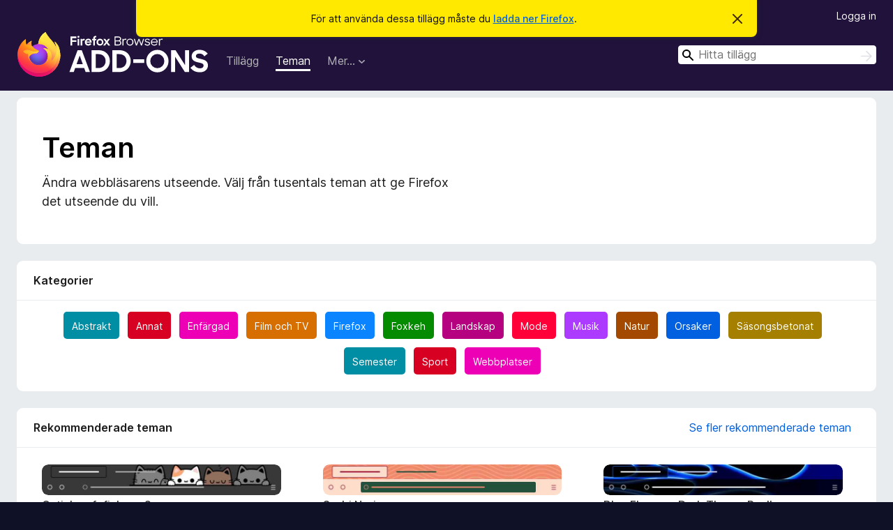

--- FILE ---
content_type: text/html; charset=utf-8
request_url: https://addons.mozilla.org/sv-SE/firefox/themes/
body_size: 12674
content:
<!DOCTYPE html>
<html lang="sv-SE" dir="ltr"><head><title data-react-helmet="true">Teman – Tillägg för Firefox (sv-SE)</title><meta charSet="utf-8"/><meta name="viewport" content="width=device-width, initial-scale=1"/><link href="/static-frontend/Inter-roman-subset-en_de_fr_ru_es_pt_pl_it.var.2ce5ad921c3602b1e5370b3c86033681.woff2" crossorigin="anonymous" rel="preload" as="font" type="font/woff2"/><link href="/static-frontend/amo-2c9b371cc4de1aad916e.css" integrity="sha512-xpIl0TE0BdHR7KIMx6yfLd2kiIdWqrmXT81oEQ2j3ierwSeZB5WzmlhM7zJEHvI5XqPZYwMlGu/Pk0f13trpzQ==" crossorigin="anonymous" rel="stylesheet" type="text/css"/><meta data-react-helmet="true" name="description" content="Hämta teman för att ändra hur Firefox ser ut. Skräddarsy din upplevelse efter din smak. Söta husdjur, onda robotar, vackra landskap - tusentals alternativ."/><meta data-react-helmet="true" property="og:type" content="website"/><meta data-react-helmet="true" property="og:url" content="https://addons.mozilla.org/sv-SE/firefox/themes/"/><meta data-react-helmet="true" property="og:title" content="Teman – Tillägg för Firefox (sv-SE)"/><meta data-react-helmet="true" property="og:locale" content="sv-SE"/><meta data-react-helmet="true" property="og:image" content="/static-frontend/02ea754b37fd50cca41d6aa1747a3848.png"/><meta data-react-helmet="true" property="og:description" content="Hämta teman för att ändra hur Firefox ser ut. Skräddarsy din upplevelse efter din smak. Söta husdjur, onda robotar, vackra landskap - tusentals alternativ."/><link rel="shortcut icon" href="/favicon.ico?v=3"/><link data-react-helmet="true" title="Firefox-tillägg" rel="search" type="application/opensearchdescription+xml" href="/sv-SE/firefox/opensearch.xml"/><link data-react-helmet="true" rel="canonical" href="https://addons.mozilla.org/sv-SE/firefox/themes/"/><link data-react-helmet="true" href="https://addons.mozilla.org/en-US/firefox/themes/" hrefLang="x-default" rel="alternate"/><link data-react-helmet="true" href="https://addons.mozilla.org/en-US/firefox/themes/" hrefLang="en" rel="alternate"/><link data-react-helmet="true" href="https://addons.mozilla.org/es-ES/firefox/themes/" hrefLang="es" rel="alternate"/><link data-react-helmet="true" href="https://addons.mozilla.org/pt-PT/firefox/themes/" hrefLang="pt" rel="alternate"/><link data-react-helmet="true" href="https://addons.mozilla.org/cs/firefox/themes/" hrefLang="cs" rel="alternate"/><link data-react-helmet="true" href="https://addons.mozilla.org/de/firefox/themes/" hrefLang="de" rel="alternate"/><link data-react-helmet="true" href="https://addons.mozilla.org/el/firefox/themes/" hrefLang="el" rel="alternate"/><link data-react-helmet="true" href="https://addons.mozilla.org/en-CA/firefox/themes/" hrefLang="en-CA" rel="alternate"/><link data-react-helmet="true" href="https://addons.mozilla.org/en-GB/firefox/themes/" hrefLang="en-GB" rel="alternate"/><link data-react-helmet="true" href="https://addons.mozilla.org/en-US/firefox/themes/" hrefLang="en-US" rel="alternate"/><link data-react-helmet="true" href="https://addons.mozilla.org/es-AR/firefox/themes/" hrefLang="es-AR" rel="alternate"/><link data-react-helmet="true" href="https://addons.mozilla.org/es-CL/firefox/themes/" hrefLang="es-CL" rel="alternate"/><link data-react-helmet="true" href="https://addons.mozilla.org/es-ES/firefox/themes/" hrefLang="es-ES" rel="alternate"/><link data-react-helmet="true" href="https://addons.mozilla.org/es-MX/firefox/themes/" hrefLang="es-MX" rel="alternate"/><link data-react-helmet="true" href="https://addons.mozilla.org/fi/firefox/themes/" hrefLang="fi" rel="alternate"/><link data-react-helmet="true" href="https://addons.mozilla.org/fr/firefox/themes/" hrefLang="fr" rel="alternate"/><link data-react-helmet="true" href="https://addons.mozilla.org/fur/firefox/themes/" hrefLang="fur" rel="alternate"/><link data-react-helmet="true" href="https://addons.mozilla.org/fy-NL/firefox/themes/" hrefLang="fy-NL" rel="alternate"/><link data-react-helmet="true" href="https://addons.mozilla.org/he/firefox/themes/" hrefLang="he" rel="alternate"/><link data-react-helmet="true" href="https://addons.mozilla.org/hr/firefox/themes/" hrefLang="hr" rel="alternate"/><link data-react-helmet="true" href="https://addons.mozilla.org/hu/firefox/themes/" hrefLang="hu" rel="alternate"/><link data-react-helmet="true" href="https://addons.mozilla.org/ia/firefox/themes/" hrefLang="ia" rel="alternate"/><link data-react-helmet="true" href="https://addons.mozilla.org/it/firefox/themes/" hrefLang="it" rel="alternate"/><link data-react-helmet="true" href="https://addons.mozilla.org/ja/firefox/themes/" hrefLang="ja" rel="alternate"/><link data-react-helmet="true" href="https://addons.mozilla.org/ka/firefox/themes/" hrefLang="ka" rel="alternate"/><link data-react-helmet="true" href="https://addons.mozilla.org/ko/firefox/themes/" hrefLang="ko" rel="alternate"/><link data-react-helmet="true" href="https://addons.mozilla.org/nb-NO/firefox/themes/" hrefLang="nb-NO" rel="alternate"/><link data-react-helmet="true" href="https://addons.mozilla.org/nl/firefox/themes/" hrefLang="nl" rel="alternate"/><link data-react-helmet="true" href="https://addons.mozilla.org/nn-NO/firefox/themes/" hrefLang="nn-NO" rel="alternate"/><link data-react-helmet="true" href="https://addons.mozilla.org/pl/firefox/themes/" hrefLang="pl" rel="alternate"/><link data-react-helmet="true" href="https://addons.mozilla.org/pt-BR/firefox/themes/" hrefLang="pt-BR" rel="alternate"/><link data-react-helmet="true" href="https://addons.mozilla.org/pt-PT/firefox/themes/" hrefLang="pt-PT" rel="alternate"/><link data-react-helmet="true" href="https://addons.mozilla.org/ro/firefox/themes/" hrefLang="ro" rel="alternate"/><link data-react-helmet="true" href="https://addons.mozilla.org/ru/firefox/themes/" hrefLang="ru" rel="alternate"/><link data-react-helmet="true" href="https://addons.mozilla.org/sk/firefox/themes/" hrefLang="sk" rel="alternate"/><link data-react-helmet="true" href="https://addons.mozilla.org/sl/firefox/themes/" hrefLang="sl" rel="alternate"/><link data-react-helmet="true" href="https://addons.mozilla.org/sq/firefox/themes/" hrefLang="sq" rel="alternate"/><link data-react-helmet="true" href="https://addons.mozilla.org/sv-SE/firefox/themes/" hrefLang="sv-SE" rel="alternate"/><link data-react-helmet="true" href="https://addons.mozilla.org/tr/firefox/themes/" hrefLang="tr" rel="alternate"/><link data-react-helmet="true" href="https://addons.mozilla.org/uk/firefox/themes/" hrefLang="uk" rel="alternate"/><link data-react-helmet="true" href="https://addons.mozilla.org/vi/firefox/themes/" hrefLang="vi" rel="alternate"/><link data-react-helmet="true" href="https://addons.mozilla.org/zh-CN/firefox/themes/" hrefLang="zh-CN" rel="alternate"/><link data-react-helmet="true" href="https://addons.mozilla.org/zh-TW/firefox/themes/" hrefLang="zh-TW" rel="alternate"/></head><body><div id="react-view"><div class="Page-amo"><header class="Header"><div class="Notice Notice-warning GetFirefoxBanner Notice-dismissible"><div class="Notice-icon"></div><div class="Notice-column"><div class="Notice-content"><p class="Notice-text"><span class="GetFirefoxBanner-content">För att använda dessa tillägg måste du <a class="Button Button--none GetFirefoxBanner-button" href="https://www.mozilla.org/firefox/download/thanks/?s=direct&amp;utm_campaign=amo-fx-cta&amp;utm_content=banner-download-button&amp;utm_medium=referral&amp;utm_source=addons.mozilla.org">ladda ner Firefox</a>.</span></p></div></div><div class="Notice-dismisser"><button class="Button Button--none Notice-dismisser-button" type="submit"><span class="Icon Icon-inline-content IconXMark Notice-dismisser-icon"><span class="visually-hidden">Avvisa detta meddelande</span><svg class="IconXMark-svg" version="1.1" xmlns="http://www.w3.org/2000/svg" xmlns:xlink="http://www.w3.org/1999/xlink"><g class="IconXMark-path" transform="translate(-1.000000, -1.000000)" fill="#0C0C0D"><path d="M1.293,2.707 C1.03304342,2.45592553 0.928787403,2.08412211 1.02030284,1.73449268 C1.11181828,1.38486324 1.38486324,1.11181828 1.73449268,1.02030284 C2.08412211,0.928787403 2.45592553,1.03304342 2.707,1.293 L8,6.586 L13.293,1.293 C13.5440745,1.03304342 13.9158779,0.928787403 14.2655073,1.02030284 C14.6151368,1.11181828 14.8881817,1.38486324 14.9796972,1.73449268 C15.0712126,2.08412211 14.9669566,2.45592553 14.707,2.707 L9.414,8 L14.707,13.293 C15.0859722,13.6853789 15.0805524,14.3090848 14.6948186,14.6948186 C14.3090848,15.0805524 13.6853789,15.0859722 13.293,14.707 L8,9.414 L2.707,14.707 C2.31462111,15.0859722 1.69091522,15.0805524 1.30518142,14.6948186 C0.919447626,14.3090848 0.91402779,13.6853789 1.293,13.293 L6.586,8 L1.293,2.707 Z"></path></g></svg></span></button></div></div><div class="Header-wrapper"><div class="Header-content"><a class="Header-title" href="/sv-SE/firefox/"><span class="visually-hidden">Webbläsartillägg för Firefox</span></a></div><ul class="SectionLinks Header-SectionLinks"><li><a class="SectionLinks-link SectionLinks-link-extension" href="/sv-SE/firefox/extensions/">Tillägg</a></li><li><a class="SectionLinks-link SectionLinks-link-theme SectionLinks-link--active" href="/sv-SE/firefox/themes/">Teman</a></li><li><div class="DropdownMenu SectionLinks-link SectionLinks-dropdown"><button class="DropdownMenu-button" title="Mer…" type="button" aria-haspopup="true"><span class="DropdownMenu-button-text">Mer…</span><span class="Icon Icon-inverted-caret"></span></button><ul class="DropdownMenu-items" aria-hidden="true" aria-label="submenu"><li class="DropdownMenuItem DropdownMenuItem-section SectionLinks-subheader">för Firefox</li><li class="DropdownMenuItem DropdownMenuItem-link"><a class="SectionLinks-dropdownlink" href="/sv-SE/firefox/language-tools/">Ordlistor &amp; språkpaket</a></li><li class="DropdownMenuItem DropdownMenuItem-section SectionLinks-subheader">Andra webbläsarplatser</li><li class="DropdownMenuItem DropdownMenuItem-link"><a class="SectionLinks-clientApp-android" data-clientapp="android" href="/sv-SE/android/">Tillägg för Android</a></li></ul></div></li></ul><div class="Header-user-and-external-links"><a class="Button Button--none Header-authenticate-button Header-button Button--micro" href="#login">Logga in</a></div><form action="/sv-SE/firefox/search/" class="SearchForm Header-search-form Header-search-form--desktop" method="GET" data-no-csrf="true" role="search"><div class="AutoSearchInput"><label class="AutoSearchInput-label visually-hidden" for="AutoSearchInput-q">Sök</label><div class="AutoSearchInput-search-box"><span class="Icon Icon-magnifying-glass AutoSearchInput-icon-magnifying-glass"></span><div role="combobox" aria-haspopup="listbox" aria-owns="react-autowhatever-1" aria-expanded="false"><input type="search" autoComplete="off" aria-autocomplete="list" aria-controls="react-autowhatever-1" class="AutoSearchInput-query" id="AutoSearchInput-q" maxLength="100" minLength="2" name="q" placeholder="Hitta tillägg" value=""/><div id="react-autowhatever-1" role="listbox"></div></div><button class="AutoSearchInput-submit-button" type="submit"><span class="visually-hidden">Sök</span><span class="Icon Icon-arrow"></span></button></div></div></form></div></header><div class="Page-content"><div class="Page Page-not-homepage"><div class="AppBanner"></div><div class="LandingPage LandingPage--statictheme LandingPage--theme"><div class="LandingPage-header"><h1 class="LandingPage-addonType-name">Teman</h1><p class="LandingPage-heading-content">Ändra webbläsarens utseende. Välj från tusentals teman att ge Firefox det utseende du vill.</p></div><section class="Card Categories Card--no-footer"><header class="Card-header"><div class="Card-header-text">Kategorier</div></header><div class="Card-contents"><ul class="Categories-list"><li class="Categories-item"><a class="Button Button--none Categories-link
                      Categories--category-color-1" href="/sv-SE/firefox/themes/category/abstract/">Abstrakt</a></li><li class="Categories-item"><a class="Button Button--none Categories-link
                      Categories--category-color-2" href="/sv-SE/firefox/themes/category/other/">Annat</a></li><li class="Categories-item"><a class="Button Button--none Categories-link
                      Categories--category-color-3" href="/sv-SE/firefox/themes/category/solid/">Enfärgad</a></li><li class="Categories-item"><a class="Button Button--none Categories-link
                      Categories--category-color-4" href="/sv-SE/firefox/themes/category/film-and-tv/">Film och TV</a></li><li class="Categories-item"><a class="Button Button--none Categories-link
                      Categories--category-color-5" href="/sv-SE/firefox/themes/category/firefox/">Firefox</a></li><li class="Categories-item"><a class="Button Button--none Categories-link
                      Categories--category-color-6" href="/sv-SE/firefox/themes/category/foxkeh/">Foxkeh</a></li><li class="Categories-item"><a class="Button Button--none Categories-link
                      Categories--category-color-7" href="/sv-SE/firefox/themes/category/scenery/">Landskap</a></li><li class="Categories-item"><a class="Button Button--none Categories-link
                      Categories--category-color-8" href="/sv-SE/firefox/themes/category/fashion/">Mode</a></li><li class="Categories-item"><a class="Button Button--none Categories-link
                      Categories--category-color-9" href="/sv-SE/firefox/themes/category/music/">Musik</a></li><li class="Categories-item"><a class="Button Button--none Categories-link
                      Categories--category-color-10" href="/sv-SE/firefox/themes/category/nature/">Natur</a></li><li class="Categories-item"><a class="Button Button--none Categories-link
                      Categories--category-color-11" href="/sv-SE/firefox/themes/category/causes/">Orsaker</a></li><li class="Categories-item"><a class="Button Button--none Categories-link
                      Categories--category-color-12" href="/sv-SE/firefox/themes/category/seasonal/">Säsongsbetonat</a></li><li class="Categories-item"><a class="Button Button--none Categories-link
                      Categories--category-color-1" href="/sv-SE/firefox/themes/category/holiday/">Semester</a></li><li class="Categories-item"><a class="Button Button--none Categories-link
                      Categories--category-color-2" href="/sv-SE/firefox/themes/category/sports/">Sport</a></li><li class="Categories-item"><a class="Button Button--none Categories-link
                      Categories--category-color-3" href="/sv-SE/firefox/themes/category/websites/">Webbplatser</a></li></ul></div></section><a class="Button Button--light LandingPage-button" href="/sv-SE/firefox/themes/categories/">Utforska alla kategorier</a><section class="Card CardList AddonsCard LandingAddonsCard RecommendedAddons LandingAddonsCard-Themes AddonsCard--horizontal"><header class="Card-header"><div class="Card-header-text">Rekommenderade teman</div></header><div class="Card-contents"><ul class="AddonsCard-list"><li class="SearchResult SearchResult--theme"><div class="SearchResult-wrapper"><div class="SearchResult-result"><div class="SearchResult-icon-wrapper"><img class="SearchResult-icon" src="https://addons.mozilla.org/user-media/version-previews/thumbs/4048/4048369.jpg?modified=1744943159" alt="Gatinhos fofinhos s2"/></div><div class="SearchResult-contents"><h2 class="SearchResult-name"><a class="SearchResult-link" href="/sv-SE/firefox/addon/gatinhos-fofinhos-s2/?utm_source=addons.mozilla.org&amp;utm_medium=referral&amp;utm_content=featured">Gatinhos fofinhos s2</a></h2><div class="SearchResult-metadata"><div class="SearchResult-rating"><div class="Rating Rating--small" title="Betygsatt 5 av 5"><div class="Rating-star Rating-rating-1 Rating-selected-star" title="Betygsatt 5 av 5"></div><div class="Rating-star Rating-rating-2 Rating-selected-star" title="Betygsatt 5 av 5"></div><div class="Rating-star Rating-rating-3 Rating-selected-star" title="Betygsatt 5 av 5"></div><div class="Rating-star Rating-rating-4 Rating-selected-star" title="Betygsatt 5 av 5"></div><div class="Rating-star Rating-rating-5 Rating-selected-star" title="Betygsatt 5 av 5"></div><span class="visually-hidden">Betygsatt 5 av 5</span></div></div><h3 class="SearchResult-author SearchResult--meta-section">Deka</h3></div></div><h3 class="SearchResult-users SearchResult--meta-section"><span class="Icon Icon-user-fill SearchResult-users-icon"></span><span class="SearchResult-users-text">3 120 användare</span></h3></div></div></li><li class="SearchResult SearchResult--theme"><div class="SearchResult-wrapper"><div class="SearchResult-result"><div class="SearchResult-icon-wrapper"><img class="SearchResult-icon" src="https://addons.mozilla.org/user-media/version-previews/thumbs/4062/4062769.jpg?modified=1758723726" alt="Sushi Nori"/></div><div class="SearchResult-contents"><h2 class="SearchResult-name"><a class="SearchResult-link" href="/sv-SE/firefox/addon/sushi-nori/?utm_source=addons.mozilla.org&amp;utm_medium=referral&amp;utm_content=featured">Sushi Nori</a></h2><div class="SearchResult-metadata"><div class="SearchResult-rating"><div class="Rating Rating--small" title="Betygsatt 4,6 av 5"><div class="Rating-star Rating-rating-1 Rating-selected-star" title="Betygsatt 4,6 av 5"></div><div class="Rating-star Rating-rating-2 Rating-selected-star" title="Betygsatt 4,6 av 5"></div><div class="Rating-star Rating-rating-3 Rating-selected-star" title="Betygsatt 4,6 av 5"></div><div class="Rating-star Rating-rating-4 Rating-selected-star" title="Betygsatt 4,6 av 5"></div><div class="Rating-star Rating-rating-5 Rating-half-star" title="Betygsatt 4,6 av 5"></div><span class="visually-hidden">Betygsatt 4,6 av 5</span></div></div><h3 class="SearchResult-author SearchResult--meta-section">local.orange.cat</h3></div></div><h3 class="SearchResult-users SearchResult--meta-section"><span class="Icon Icon-user-fill SearchResult-users-icon"></span><span class="SearchResult-users-text">2 534 användare</span></h3></div></div></li><li class="SearchResult SearchResult--theme"><div class="SearchResult-wrapper"><div class="SearchResult-result"><div class="SearchResult-icon-wrapper"><img class="SearchResult-icon" src="https://addons.mozilla.org/user-media/version-previews/thumbs/3970/3970807.jpg?modified=1702913084" alt="Blue Flames - Dark Theme Raulbrn"/></div><div class="SearchResult-contents"><h2 class="SearchResult-name"><a class="SearchResult-link" href="/sv-SE/firefox/addon/blue-flames-dark-theme-raulbrn/?utm_source=addons.mozilla.org&amp;utm_medium=referral&amp;utm_content=featured">Blue Flames - Dark Theme Raulbrn</a></h2><div class="SearchResult-metadata"><div class="SearchResult-rating"><div class="Rating Rating--small" title="Betygsatt 5 av 5"><div class="Rating-star Rating-rating-1 Rating-selected-star" title="Betygsatt 5 av 5"></div><div class="Rating-star Rating-rating-2 Rating-selected-star" title="Betygsatt 5 av 5"></div><div class="Rating-star Rating-rating-3 Rating-selected-star" title="Betygsatt 5 av 5"></div><div class="Rating-star Rating-rating-4 Rating-selected-star" title="Betygsatt 5 av 5"></div><div class="Rating-star Rating-rating-5 Rating-selected-star" title="Betygsatt 5 av 5"></div><span class="visually-hidden">Betygsatt 5 av 5</span></div></div><h3 class="SearchResult-author SearchResult--meta-section">Raulbrn</h3></div></div><h3 class="SearchResult-users SearchResult--meta-section"><span class="Icon Icon-user-fill SearchResult-users-icon"></span><span class="SearchResult-users-text">4 010 användare</span></h3></div></div></li></ul></div><footer class="Card-footer Card-footer-link"><a href="/sv-SE/firefox/search/?promoted=recommended&amp;sort=random&amp;type=statictheme">Se fler rekommenderade teman</a></footer></section><section class="Card CardList AddonsCard LandingAddonsCard HighlyRatedAddons LandingAddonsCard-Themes AddonsCard--horizontal"><header class="Card-header"><div class="Card-header-text">Högst rankade teman</div></header><div class="Card-contents"><ul class="AddonsCard-list"><li class="SearchResult SearchResult--theme"><div class="SearchResult-wrapper"><div class="SearchResult-result"><div class="SearchResult-icon-wrapper"><img class="SearchResult-icon" src="https://addons.mozilla.org/user-media/version-previews/thumbs/4000/4000295.jpg?modified=1720357100" alt="Nyan Cat (Animated)"/></div><div class="SearchResult-contents"><h2 class="SearchResult-name"><a class="SearchResult-link" href="/sv-SE/firefox/addon/nyan-cat-animated/?utm_source=addons.mozilla.org&amp;utm_medium=referral&amp;utm_content=rating">Nyan Cat (Animated)</a></h2><div class="SearchResult-metadata"><div class="SearchResult-rating"><div class="Rating Rating--small" title="Betygsatt 5 av 5"><div class="Rating-star Rating-rating-1 Rating-selected-star" title="Betygsatt 5 av 5"></div><div class="Rating-star Rating-rating-2 Rating-selected-star" title="Betygsatt 5 av 5"></div><div class="Rating-star Rating-rating-3 Rating-selected-star" title="Betygsatt 5 av 5"></div><div class="Rating-star Rating-rating-4 Rating-selected-star" title="Betygsatt 5 av 5"></div><div class="Rating-star Rating-rating-5 Rating-selected-star" title="Betygsatt 5 av 5"></div><span class="visually-hidden">Betygsatt 5 av 5</span></div></div><h3 class="SearchResult-author SearchResult--meta-section">Jnue</h3></div></div><h3 class="SearchResult-users SearchResult--meta-section"><span class="Icon Icon-user-fill SearchResult-users-icon"></span><span class="SearchResult-users-text">11 872 användare</span></h3></div></div></li><li class="SearchResult SearchResult--theme"><div class="SearchResult-wrapper"><div class="SearchResult-result"><div class="SearchResult-icon-wrapper"><img class="SearchResult-icon" src="https://addons.mozilla.org/user-media/version-previews/thumbs/3849/3849338.jpg?modified=1623071905" alt="Praise the sun (animated)"/></div><div class="SearchResult-contents"><h2 class="SearchResult-name"><a class="SearchResult-link" href="/sv-SE/firefox/addon/praisethesun/?utm_source=addons.mozilla.org&amp;utm_medium=referral&amp;utm_content=rating">Praise the sun (animated)</a></h2><div class="SearchResult-metadata"><div class="SearchResult-rating"><div class="Rating Rating--small" title="Betygsatt 4,9 av 5"><div class="Rating-star Rating-rating-1 Rating-selected-star" title="Betygsatt 4,9 av 5"></div><div class="Rating-star Rating-rating-2 Rating-selected-star" title="Betygsatt 4,9 av 5"></div><div class="Rating-star Rating-rating-3 Rating-selected-star" title="Betygsatt 4,9 av 5"></div><div class="Rating-star Rating-rating-4 Rating-selected-star" title="Betygsatt 4,9 av 5"></div><div class="Rating-star Rating-rating-5 Rating-selected-star" title="Betygsatt 4,9 av 5"></div><span class="visually-hidden">Betygsatt 4,9 av 5</span></div></div><h3 class="SearchResult-author SearchResult--meta-section">anon</h3></div></div><h3 class="SearchResult-users SearchResult--meta-section"><span class="Icon Icon-user-fill SearchResult-users-icon"></span><span class="SearchResult-users-text">21 935 användare</span></h3></div></div></li><li class="SearchResult SearchResult--theme"><div class="SearchResult-wrapper"><div class="SearchResult-result"><div class="SearchResult-icon-wrapper"><img class="SearchResult-icon" src="https://addons.mozilla.org/user-media/version-previews/thumbs/3983/3983905.jpg?modified=1713057340" alt="Spirited Away (Animated)"/></div><div class="SearchResult-contents"><h2 class="SearchResult-name"><a class="SearchResult-link" href="/sv-SE/firefox/addon/spirited-away-animated/?utm_source=addons.mozilla.org&amp;utm_medium=referral&amp;utm_content=rating">Spirited Away (Animated)</a></h2><div class="SearchResult-metadata"><div class="SearchResult-rating"><div class="Rating Rating--small" title="Betygsatt 4,9 av 5"><div class="Rating-star Rating-rating-1 Rating-selected-star" title="Betygsatt 4,9 av 5"></div><div class="Rating-star Rating-rating-2 Rating-selected-star" title="Betygsatt 4,9 av 5"></div><div class="Rating-star Rating-rating-3 Rating-selected-star" title="Betygsatt 4,9 av 5"></div><div class="Rating-star Rating-rating-4 Rating-selected-star" title="Betygsatt 4,9 av 5"></div><div class="Rating-star Rating-rating-5 Rating-selected-star" title="Betygsatt 4,9 av 5"></div><span class="visually-hidden">Betygsatt 4,9 av 5</span></div></div><h3 class="SearchResult-author SearchResult--meta-section">Max</h3></div></div><h3 class="SearchResult-users SearchResult--meta-section"><span class="Icon Icon-user-fill SearchResult-users-icon"></span><span class="SearchResult-users-text">28 517 användare</span></h3></div></div></li></ul></div><footer class="Card-footer Card-footer-link"><a href="/sv-SE/firefox/search/?sort=rating&amp;type=statictheme">Se fler topprankade teman</a></footer></section><section class="Card CardList AddonsCard LandingAddonsCard TrendingAddons LandingAddonsCard-Themes AddonsCard--horizontal"><header class="Card-header"><div class="Card-header-text">Trendiga teman</div></header><div class="Card-contents"><ul class="AddonsCard-list"><li class="SearchResult SearchResult--theme"><div class="SearchResult-wrapper"><div class="SearchResult-result"><div class="SearchResult-icon-wrapper"><img class="SearchResult-icon" src="https://addons.mozilla.org/user-media/version-previews/thumbs/4060/4060625.jpg?modified=1756425389" alt="Kanagawa Wave Dark Theme"/></div><div class="SearchResult-contents"><h2 class="SearchResult-name"><a class="SearchResult-link" href="/sv-SE/firefox/addon/kanagawa-wave-dark-theme/?utm_source=addons.mozilla.org&amp;utm_medium=referral&amp;utm_content=hotness">Kanagawa Wave Dark Theme</a></h2><div class="SearchResult-metadata"><div class="SearchResult-rating"><div class="Rating Rating--small" title="Betygsatt 4,8 av 5"><div class="Rating-star Rating-rating-1 Rating-selected-star" title="Betygsatt 4,8 av 5"></div><div class="Rating-star Rating-rating-2 Rating-selected-star" title="Betygsatt 4,8 av 5"></div><div class="Rating-star Rating-rating-3 Rating-selected-star" title="Betygsatt 4,8 av 5"></div><div class="Rating-star Rating-rating-4 Rating-selected-star" title="Betygsatt 4,8 av 5"></div><div class="Rating-star Rating-rating-5 Rating-selected-star" title="Betygsatt 4,8 av 5"></div><span class="visually-hidden">Betygsatt 4,8 av 5</span></div></div><h3 class="SearchResult-author SearchResult--meta-section">Bullfinch</h3></div></div><h3 class="SearchResult-users SearchResult--meta-section"><span class="Icon Icon-user-fill SearchResult-users-icon"></span><span class="SearchResult-users-text">1 514 användare</span></h3></div></div></li><li class="SearchResult SearchResult--theme"><div class="SearchResult-wrapper"><div class="SearchResult-result"><div class="SearchResult-icon-wrapper"><img class="SearchResult-icon" src="https://addons.mozilla.org/user-media/version-previews/thumbs/4065/4065369.jpg?modified=1761894466" alt="forests of VI"/></div><div class="SearchResult-contents"><h2 class="SearchResult-name"><a class="SearchResult-link" href="/sv-SE/firefox/addon/forests-of-vi/?utm_source=addons.mozilla.org&amp;utm_medium=referral&amp;utm_content=hotness">forests of VI</a></h2><div class="SearchResult-metadata"><div class="SearchResult-rating"><div class="Rating Rating--small" title="Betygsatt 4,6 av 5"><div class="Rating-star Rating-rating-1 Rating-selected-star" title="Betygsatt 4,6 av 5"></div><div class="Rating-star Rating-rating-2 Rating-selected-star" title="Betygsatt 4,6 av 5"></div><div class="Rating-star Rating-rating-3 Rating-selected-star" title="Betygsatt 4,6 av 5"></div><div class="Rating-star Rating-rating-4 Rating-selected-star" title="Betygsatt 4,6 av 5"></div><div class="Rating-star Rating-rating-5 Rating-half-star" title="Betygsatt 4,6 av 5"></div><span class="visually-hidden">Betygsatt 4,6 av 5</span></div></div><h3 class="SearchResult-author SearchResult--meta-section">clockworked</h3></div></div><h3 class="SearchResult-users SearchResult--meta-section"><span class="Icon Icon-user-fill SearchResult-users-icon"></span><span class="SearchResult-users-text">5 793 användare</span></h3></div></div></li><li class="SearchResult SearchResult--theme"><div class="SearchResult-wrapper"><div class="SearchResult-result"><div class="SearchResult-icon-wrapper"><img class="SearchResult-icon" src="https://addons.mozilla.org/user-media/version-previews/thumbs/4065/4065975.jpg?modified=1762704231" alt="Graphite Grace"/></div><div class="SearchResult-contents"><h2 class="SearchResult-name"><a class="SearchResult-link" href="/sv-SE/firefox/addon/graphite-grace/?utm_source=addons.mozilla.org&amp;utm_medium=referral&amp;utm_content=hotness">Graphite Grace</a></h2><div class="SearchResult-metadata"><div class="SearchResult-rating"><div class="Rating Rating--small" title="Betygsatt 5 av 5"><div class="Rating-star Rating-rating-1 Rating-selected-star" title="Betygsatt 5 av 5"></div><div class="Rating-star Rating-rating-2 Rating-selected-star" title="Betygsatt 5 av 5"></div><div class="Rating-star Rating-rating-3 Rating-selected-star" title="Betygsatt 5 av 5"></div><div class="Rating-star Rating-rating-4 Rating-selected-star" title="Betygsatt 5 av 5"></div><div class="Rating-star Rating-rating-5 Rating-selected-star" title="Betygsatt 5 av 5"></div><span class="visually-hidden">Betygsatt 5 av 5</span></div></div><h3 class="SearchResult-author SearchResult--meta-section">compilan</h3></div></div><h3 class="SearchResult-users SearchResult--meta-section"><span class="Icon Icon-user-fill SearchResult-users-icon"></span><span class="SearchResult-users-text">5 358 användare</span></h3></div></div></li></ul></div><footer class="Card-footer Card-footer-link"><a href="/sv-SE/firefox/search/?sort=hotness&amp;type=statictheme">Se fler trendiga teman</a></footer></section></div></div></div><footer class="Footer"><div class="Footer-wrapper"><div class="Footer-mozilla-link-wrapper"><a class="Footer-mozilla-link" href="https://mozilla.org/" title="Gå till Mozillas hemsida"><span class="Icon Icon-mozilla Footer-mozilla-logo"><span class="visually-hidden">Gå till Mozillas hemsida</span></span></a></div><section class="Footer-amo-links"><h4 class="Footer-links-header"><a href="/sv-SE/firefox/">Tillägg</a></h4><ul class="Footer-links"><li><a href="/sv-SE/about">Om</a></li><li><a class="Footer-blog-link" href="/blog/">Firefox tilläggsblogg </a></li><li><a class="Footer-extension-workshop-link" href="https://extensionworkshop.com/?utm_content=footer-link&amp;utm_medium=referral&amp;utm_source=addons.mozilla.org">Verkstad för tillägg</a></li><li><a href="/sv-SE/developers/">Utvecklarcenter</a></li><li><a class="Footer-developer-policies-link" href="https://extensionworkshop.com/documentation/publish/add-on-policies/?utm_medium=photon-footer&amp;utm_source=addons.mozilla.org">Utvecklarpolicyer</a></li><li><a class="Footer-community-blog-link" href="https://blog.mozilla.com/addons?utm_content=footer-link&amp;utm_medium=referral&amp;utm_source=addons.mozilla.org">Community-blogg</a></li><li><a href="https://discourse.mozilla-community.org/c/add-ons">Forum</a></li><li><a class="Footer-bug-report-link" href="https://developer.mozilla.org/docs/Mozilla/Add-ons/Contact_us">Rapportera en bugg</a></li><li><a href="/sv-SE/review_guide">Recensionsriktlinjer</a></li></ul></section><section class="Footer-browsers-links"><h4 class="Footer-links-header">Webbläsare</h4><ul class="Footer-links"><li><a class="Footer-desktop-link" href="https://www.mozilla.org/firefox/new/?utm_content=footer-link&amp;utm_medium=referral&amp;utm_source=addons.mozilla.org">Desktop</a></li><li><a class="Footer-mobile-link" href="https://www.mozilla.org/firefox/mobile/?utm_content=footer-link&amp;utm_medium=referral&amp;utm_source=addons.mozilla.org">Mobile</a></li><li><a class="Footer-enterprise-link" href="https://www.mozilla.org/firefox/enterprise/?utm_content=footer-link&amp;utm_medium=referral&amp;utm_source=addons.mozilla.org">Enterprise</a></li></ul></section><section class="Footer-product-links"><h4 class="Footer-links-header">Produkter</h4><ul class="Footer-links"><li><a class="Footer-browsers-link" href="https://www.mozilla.org/firefox/browsers/?utm_content=footer-link&amp;utm_medium=referral&amp;utm_source=addons.mozilla.org">Browsers</a></li><li><a class="Footer-vpn-link" href="https://www.mozilla.org/products/vpn/?utm_content=footer-link&amp;utm_medium=referral&amp;utm_source=addons.mozilla.org#pricing">VPN</a></li><li><a class="Footer-relay-link" href="https://relay.firefox.com/?utm_content=footer-link&amp;utm_medium=referral&amp;utm_source=addons.mozilla.org">Relay</a></li><li><a class="Footer-monitor-link" href="https://monitor.firefox.com/?utm_content=footer-link&amp;utm_medium=referral&amp;utm_source=addons.mozilla.org">Monitor</a></li><li><a class="Footer-pocket-link" href="https://getpocket.com?utm_content=footer-link&amp;utm_medium=referral&amp;utm_source=addons.mozilla.org">Pocket</a></li></ul><ul class="Footer-links Footer-links-social"><li class="Footer-link-social"><a href="https://bsky.app/profile/firefox.com"><span class="Icon Icon-bluesky"><span class="visually-hidden">Bluesky (@firefox.com)</span></span></a></li><li class="Footer-link-social"><a href="https://www.instagram.com/firefox/"><span class="Icon Icon-instagram"><span class="visually-hidden">Instagram (Firefox)</span></span></a></li><li class="Footer-link-social"><a href="https://www.youtube.com/firefoxchannel"><span class="Icon Icon-youtube"><span class="visually-hidden">YouTube (firefoxchannel)</span></span></a></li></ul></section><ul class="Footer-legal-links"><li><a class="Footer-privacy-link" href="https://www.mozilla.org/privacy/websites/">Sekretess</a></li><li><a class="Footer-cookies-link" href="https://www.mozilla.org/privacy/websites/">Kakor</a></li><li><a class="Footer-legal-link" href="https://www.mozilla.org/about/legal/amo-policies/">Juridisk information</a></li></ul><p class="Footer-copyright">Om inget annat <a href="https://www.mozilla.org/en-US/about/legal/">anges</a>, är innehållet på denna webbplats licensierat under licensen <a href="https://creativecommons.org/licenses/by-sa/3.0/">Creative Commons Attribution Share-Alike License v3.0</a> eller senare version.</p><div class="Footer-language-picker"><div class="LanguagePicker"><label for="lang-picker" class="LanguagePicker-header">Ändra språk</label><select class="LanguagePicker-selector" id="lang-picker"><option value="cs">Čeština</option><option value="de">Deutsch</option><option value="dsb">Dolnoserbšćina</option><option value="el">Ελληνικά</option><option value="en-CA">English (Canadian)</option><option value="en-GB">English (British)</option><option value="en-US">English (US)</option><option value="es-AR">Español (de Argentina)</option><option value="es-CL">Español (de Chile)</option><option value="es-ES">Español (de España)</option><option value="es-MX">Español (de México)</option><option value="fi">suomi</option><option value="fr">Français</option><option value="fur">Furlan</option><option value="fy-NL">Frysk</option><option value="he">עברית</option><option value="hr">Hrvatski</option><option value="hsb">Hornjoserbsce</option><option value="hu">magyar</option><option value="ia">Interlingua</option><option value="it">Italiano</option><option value="ja">日本語</option><option value="ka">ქართული</option><option value="kab">Taqbaylit</option><option value="ko">한국어</option><option value="nb-NO">Norsk bokmål</option><option value="nl">Nederlands</option><option value="nn-NO">Norsk nynorsk</option><option value="pl">Polski</option><option value="pt-BR">Português (do Brasil)</option><option value="pt-PT">Português (Europeu)</option><option value="ro">Română</option><option value="ru">Русский</option><option value="sk">slovenčina</option><option value="sl">Slovenščina</option><option value="sq">Shqip</option><option value="sv-SE" selected="">Svenska</option><option value="tr">Türkçe</option><option value="uk">Українська</option><option value="vi">Tiếng Việt</option><option value="zh-CN">中文 (简体)</option><option value="zh-TW">正體中文 (繁體)</option></select></div></div></div></footer></div></div><script type="application/json" id="redux-store-state">{"abuse":{"byGUID":{},"loading":false},"addons":{"byID":{},"byIdInURL":{},"byGUID":{},"bySlug":{},"infoBySlug":{},"lang":"sv-SE","loadingByIdInURL":{}},"addonsByAuthors":{"byAddonId":{},"byAddonSlug":{},"byAuthorId":{},"countFor":{},"lang":"sv-SE","loadingFor":{}},"api":{"clientApp":"firefox","lang":"sv-SE","regionCode":"US","requestId":"8d82fd48-02a8-4f06-a899-829010f378e1","token":null,"userAgent":"Mozilla\u002F5.0 (Macintosh; Intel Mac OS X 10_15_7) AppleWebKit\u002F537.36 (KHTML, like Gecko) Chrome\u002F131.0.0.0 Safari\u002F537.36; ClaudeBot\u002F1.0; +claudebot@anthropic.com)","userAgentInfo":{"browser":{"name":"Chrome","version":"131.0.0.0","major":"131"},"device":{"vendor":"Apple","model":"Macintosh"},"os":{"name":"Mac OS","version":"10.15.7"}}},"autocomplete":{"lang":"sv-SE","loading":false,"suggestions":[]},"blocks":{"blocks":{},"lang":"sv-SE"},"categories":{"categories":{"dictionary":{"general":{"id":95,"name":"Allmänt","slug":"general","misc":false,"type":"dictionary","weight":0,"description":null}},"extension":{"other":{"id":73,"name":"Annat","slug":"other","misc":true,"type":"extension","weight":333,"description":"Hämta utökningar för Firefox som kan vara oförutsägbara och kreativa, men ändå användbara för de udda uppgifterna."},"bookmarks":{"id":22,"name":"Bokmärken","slug":"bookmarks","misc":false,"type":"extension","weight":0,"description":"Hämta utökningar som förbättrar bokmärken genom att lösenordsskydda dem, söka efter dubbletter, hitta trasiga bokmärken och mer."},"tabs":{"id":93,"name":"Flikar","slug":"tabs","misc":false,"type":"extension","weight":0,"description":"Hämta utökningar för Firefox för att anpassa flikar och den nya fliksidan. Upptäck utökningar som kan styra flikar, ändra hur du interagerar med dem och mer."},"photos-music-videos":{"id":38,"name":"Foton, musik & videor","slug":"photos-music-videos","misc":false,"type":"extension","weight":0,"description":"Hämta utökningar för Firefox som förbättrar bilder, musik och videoupplevelser. Utökningar i denna kategori ändrar ljud och video, omvänd bildsökning och mer."},"download-management":{"id":5,"name":"Hämtningshantering","slug":"download-management","misc":false,"type":"extension","weight":0,"description":"Hämta utökningar för Firefox som kan hjälpa till att ladda ner webb, musik och videoinnehåll. Du kan också hitta utökningar för att hantera nedladdningar, dela filer och mer."},"feeds-news-blogging":{"id":1,"name":"RSS-kanaler, nyheter & bloggning","slug":"feeds-news-blogging","misc":false,"type":"extension","weight":0,"description":"Hämta utökningar för Firefox som tar bort kaoset, så att du kan hålla dig uppdaterad på sociala medier, hänga med i bloggar, RSS-flöden, minska ögonbelastningen och mycket mer."},"privacy-security":{"id":12,"name":"Sekretess & säkerhet","slug":"privacy-security","misc":false,"type":"extension","weight":0,"description":"Hämta utökningar för Firefox för att surfa privat och säkert. Den här kategorin innehåller utökningar för att blockera irriterande annonser, förhindra spårning, hantera omdirigeringar och mer."},"shopping":{"id":141,"name":"Shopping","slug":"shopping","misc":false,"type":"extension","weight":0,"description":"Hämta utökningar för Firefox som kan förbättra din shoppingupplevelse på internet med sökning av kuponger och rabatter samt analys av recensioner med mera."},"social-communication":{"id":71,"name":"Socialt & kommunikation","slug":"social-communication","misc":false,"type":"extension","weight":0,"description":"Hämta utökningar för Firefox för att förbättra sociala medier och snabbmeddelanden. Den här kategorin innehåller förbättrade flikmeddelanden, videofilmer och mer."},"search-tools":{"id":13,"name":"Sökverktyg","slug":"search-tools","misc":false,"type":"extension","weight":0,"description":"Hämta utökningar för Firefox för sökning och uppslagning. Denna kategori innehåller utökningar som markerar och söker text, uppslagning av IP-adresser\u002Fdomäner och mer."},"games-entertainment":{"id":142,"name":"Spel & underhållning","slug":"games-entertainment","misc":false,"type":"extension","weight":0,"description":"Hämta utökningar för Firefox för att öka din underhållningsupplevelse. Den här kategorin innehåller utökningar som kan förbättra spel, styra videouppspelning med mera."},"language-support":{"id":37,"name":"Språkstöd","slug":"language-support","misc":false,"type":"extension","weight":0,"description":"Hämta utökningar för Firefox som erbjuder språkstöd som grammatikkontroll, uppslagning av ord, översätta text, skicka text till tal och mer."},"appearance":{"id":14,"name":"Utseende","slug":"appearance","misc":false,"type":"extension","weight":0,"description":"Hämta utökningar som ändrar utseendet på webbplatser och webbläsaren Firefox. Den här kategorin omfattar utökningar för mörka teman, flikhantering och mer."},"alerts-updates":{"id":72,"name":"Varningar & uppdateringar","slug":"alerts-updates","misc":false,"type":"extension","weight":0,"description":"Hämta utökningar för Firefox som hjälper dig att hålla dig uppdaterad, följa uppgifter, förbättra effektiviteten. Sök utökningar som uppdaterar flikar, hanterar produktivitet och mer."},"web-development":{"id":4,"name":"Webbutveckling","slug":"web-development","misc":false,"type":"extension","weight":0,"description":"Hämta utökningar för Firefox som innehåller webbutvecklingsverktyg. Denna kategori innehåller utökningar för GitHub, byte av användaragent, kakhantering och mer."}},"language":{"general":{"id":98,"name":"Allmänt","slug":"general","misc":false,"type":"language","weight":0,"description":null}},"statictheme":{"abstract":{"id":300,"name":"Abstrakt","slug":"abstract","misc":false,"type":"statictheme","weight":0,"description":"Hämta Firefox konstnärliga och konceptuella teman. Denna kategori innehåller färgglada paletter och former, fantasibilder, lekfulla katter, psykedeliska blommor."},"other":{"id":314,"name":"Annat","slug":"other","misc":true,"type":"statictheme","weight":333,"description":"Hämta Firefox-teman som är intressanta, kreativa och unika."},"solid":{"id":318,"name":"Enfärgad","slug":"solid","misc":false,"type":"statictheme","weight":0,"description":"Ladda ner Firefox-teman med solida och lutande färger för att anpassa din webbläsare. Denna kategori innehåller djärvt rött, pasteller, mjuka gråtoner och mycket mer."},"film-and-tv":{"id":326,"name":"Film och TV","slug":"film-and-tv","misc":false,"type":"statictheme","weight":0,"description":"Hämta Firefox-teman med filmer och tv. Denna kategori innehåller anime som Uchiha Madara, filmer som The Matrix, serier (Game of Thrones) och mer."},"firefox":{"id":308,"name":"Firefox","slug":"firefox","misc":false,"type":"statictheme","weight":0,"description":"Hämta Firefox-teman med webbläsartemat Firefox. Den här kategorin innehåller färgglada och mångsidiga skildringar av Firefox-logotypen, inklusive mer allmänna fox-teman."},"foxkeh":{"id":310,"name":"Foxkeh","slug":"foxkeh","misc":false,"type":"statictheme","weight":0,"description":"Hämta Firefox-teman med den japanska Firefox. Denna kategori innehåller teman som skildrar den söta Foxkeh-maskoten i olika poser i olika landskap."},"scenery":{"id":306,"name":"Landskap","slug":"scenery","misc":false,"type":"statictheme","weight":0,"description":"Hämta Firefox-teman som visar miljön och den naturliga världen. Denna kategori innehåller solnedgångar, stränder, illustrationer, skyltar och mycket mer."},"fashion":{"id":324,"name":"Mode","slug":"fashion","misc":false,"type":"statictheme","weight":0,"description":"Hämta Firefox-teman som firar stil i alla former—mönster, blommigt, texturer, modeller och mer."},"music":{"id":322,"name":"Musik","slug":"music","misc":false,"type":"statictheme","weight":0,"description":"Hämta Firefox-teman för musikaliska intressen och artister. Denna kategori innehåller populära band som Nirvana och BTS, instrument, musikvideor och mycket mer."},"nature":{"id":302,"name":"Natur","slug":"nature","misc":false,"type":"statictheme","weight":0,"description":"Hämta Firefox-teman med djur och naturlandskap. Denna kategori omfattar blommor, solnedgångar, rävar, årstider, planeter, kattungar, fåglar och mycket mer."},"causes":{"id":320,"name":"Orsaker","slug":"causes","misc":false,"type":"statictheme","weight":0,"description":"Hämta Firefox-teman för nischintressen och ämnen. Denna kategori innehåller sportteman, semester, filantropiska orsaker, nationaliteter och mycket mer."},"seasonal":{"id":312,"name":"Säsongsbetonat","slug":"seasonal","misc":false,"type":"statictheme","weight":0,"description":"Hämta Firefox-teman för alla fyra säsonger—höst, vinter, vår och sommar. Höstlöv, snöiga bergstoppar, soliga sommardagar och vårblommor."},"holiday":{"id":328,"name":"Semester","slug":"holiday","misc":false,"type":"statictheme","weight":0,"description":"Hämta Firefox-teman med semester. Den här kategorin omfattar jul, halloween, tacksägelse, St Patrick's Day, påsk, fjärde juli och mer."},"sports":{"id":304,"name":"Sport","slug":"sports","misc":false,"type":"statictheme","weight":0,"description":"Hämta Firefox-teman som innehåller en mängd olika sporter. Denna kategori omfattar flaggor, sportlag, fotboll, hockey och mer."},"websites":{"id":316,"name":"Webbplatser","slug":"websites","misc":false,"type":"statictheme","weight":0,"description":"Hämta Firefox-teman som fångat kärnan i webben—fängslande, ovanliga och distinkta."}}},"loading":false},"collections":{"byId":{},"bySlug":{},"current":{"id":null,"loading":false},"userCollections":{},"addonInCollections":{},"isCollectionBeingModified":false,"hasAddonBeenAdded":false,"hasAddonBeenRemoved":false,"editingCollectionDetails":false,"lang":"sv-SE"},"collectionAbuseReports":{"byCollectionId":{}},"errors":{},"errorPage":{"clearOnNext":true,"error":null,"hasError":false,"statusCode":null},"experiments":{},"home":{"homeShelves":null,"isLoading":false,"lang":"sv-SE","resetStateOnNextChange":false,"resultsLoaded":false,"shelves":{}},"installations":{},"landing":{"addonType":"statictheme","category":null,"recommended":{"count":25,"results":[{"authors":[{"id":12338977,"name":"Deka","url":"https:\u002F\u002Faddons.mozilla.org\u002Fsv-SE\u002Ffirefox\u002Fuser\u002F12338977\u002F","username":"dekinhas2"}],"average_daily_users":3120,"categories":["nature"],"contributions_url":"","created":"2025-04-18T02:25:59Z","default_locale":"pt-BR","description":null,"developer_comments":null,"edit_url":"https:\u002F\u002Faddons.mozilla.org\u002Fsv-SE\u002Fdevelopers\u002Faddon\u002Fgatinhos-fofinhos-s2\u002Fedit","guid":"{5e760973-9373-4ec9-844f-e53142b9cd8f}","has_eula":false,"has_privacy_policy":false,"homepage":null,"icon_url":"https:\u002F\u002Faddons.mozilla.org\u002Fstatic-server\u002Fimg\u002Faddon-icons\u002Fdefault-64.png","icons":{"32":"https:\u002F\u002Faddons.mozilla.org\u002Fstatic-server\u002Fimg\u002Faddon-icons\u002Fdefault-32.png","64":"https:\u002F\u002Faddons.mozilla.org\u002Fstatic-server\u002Fimg\u002Faddon-icons\u002Fdefault-64.png","128":"https:\u002F\u002Faddons.mozilla.org\u002Fstatic-server\u002Fimg\u002Faddon-icons\u002Fdefault-128.png"},"id":2908937,"is_disabled":false,"is_experimental":false,"is_noindexed":null,"last_updated":"2025-04-18T08:29:03Z","name":"Gatinhos fofinhos s2","previews":[{"h":92,"src":"https:\u002F\u002Faddons.mozilla.org\u002Fuser-media\u002Fversion-previews\u002Ffull\u002F4048\u002F4048368.png?modified=1744943159","thumbnail_h":64,"thumbnail_src":"https:\u002F\u002Faddons.mozilla.org\u002Fuser-media\u002Fversion-previews\u002Fthumbs\u002F4048\u002F4048368.png?modified=1744943159","thumbnail_w":473,"title":null,"w":680},{"h":92,"src":"https:\u002F\u002Faddons.mozilla.org\u002Fuser-media\u002Fversion-previews\u002Ffull\u002F4048\u002F4048369.svg?modified=1744943159","thumbnail_h":92,"thumbnail_src":"https:\u002F\u002Faddons.mozilla.org\u002Fuser-media\u002Fversion-previews\u002Fthumbs\u002F4048\u002F4048369.jpg?modified=1744943159","thumbnail_w":720,"title":null,"w":720}],"promoted":[{"group_id":1,"category":"recommended","apps":["firefox","android"]}],"ratings":{"average":5,"bayesian_average":4.608838097643417,"count":17,"text_count":0},"requires_payment":false,"review_url":"https:\u002F\u002Faddons.mozilla.org\u002Fsv-SE\u002Freviewers\u002Freview\u002F2908937","slug":"gatinhos-fofinhos-s2","status":"public","summary":"gato cat kitty cute fofo pet love","support_email":null,"support_url":null,"tags":[],"type":"statictheme","url":"https:\u002F\u002Faddons.mozilla.org\u002Fsv-SE\u002Ffirefox\u002Faddon\u002Fgatinhos-fofinhos-s2\u002F","weekly_downloads":2205,"currentVersionId":5932366,"isMozillaSignedExtension":false,"isAndroidCompatible":false},{"authors":[{"id":17206983,"name":"local.orange.cat","url":"https:\u002F\u002Faddons.mozilla.org\u002Fsv-SE\u002Ffirefox\u002Fuser\u002F17206983\u002F","username":"anonymous-550c1e8db886fe78857454564d745856"}],"average_daily_users":2534,"categories":["abstract"],"contributions_url":"","created":"2025-09-24T14:22:05Z","default_locale":"en-US","description":null,"developer_comments":null,"edit_url":"https:\u002F\u002Faddons.mozilla.org\u002Fsv-SE\u002Fdevelopers\u002Faddon\u002Fsushi-nori\u002Fedit","guid":"{23a6a6f9-10ed-4ff9-bac5-e77523caa378}","has_eula":false,"has_privacy_policy":false,"homepage":null,"icon_url":"https:\u002F\u002Faddons.mozilla.org\u002Fstatic-server\u002Fimg\u002Faddon-icons\u002Fdefault-64.png","icons":{"32":"https:\u002F\u002Faddons.mozilla.org\u002Fstatic-server\u002Fimg\u002Faddon-icons\u002Fdefault-32.png","64":"https:\u002F\u002Faddons.mozilla.org\u002Fstatic-server\u002Fimg\u002Faddon-icons\u002Fdefault-64.png","128":"https:\u002F\u002Faddons.mozilla.org\u002Fstatic-server\u002Fimg\u002Faddon-icons\u002Fdefault-128.png"},"id":2945616,"is_disabled":false,"is_experimental":false,"is_noindexed":null,"last_updated":"2025-09-24T23:35:49Z","name":"Sushi Nori","previews":[{"h":92,"src":"https:\u002F\u002Faddons.mozilla.org\u002Fuser-media\u002Fversion-previews\u002Ffull\u002F4062\u002F4062768.png?modified=1758723725","thumbnail_h":64,"thumbnail_src":"https:\u002F\u002Faddons.mozilla.org\u002Fuser-media\u002Fversion-previews\u002Fthumbs\u002F4062\u002F4062768.png?modified=1758723725","thumbnail_w":473,"title":null,"w":680},{"h":92,"src":"https:\u002F\u002Faddons.mozilla.org\u002Fuser-media\u002Fversion-previews\u002Ffull\u002F4062\u002F4062769.svg?modified=1758723726","thumbnail_h":92,"thumbnail_src":"https:\u002F\u002Faddons.mozilla.org\u002Fuser-media\u002Fversion-previews\u002Fthumbs\u002F4062\u002F4062769.jpg?modified=1758723726","thumbnail_w":720,"title":null,"w":720}],"promoted":[{"group_id":1,"category":"recommended","apps":["firefox","android"]}],"ratings":{"average":4.625,"bayesian_average":3.941651968322673,"count":8,"text_count":1},"requires_payment":false,"review_url":"https:\u002F\u002Faddons.mozilla.org\u002Fsv-SE\u002Freviewers\u002Freview\u002F2945616","slug":"sushi-nori","status":"public","summary":"Sushi-inspired theme for those who like fish. Yummy!","support_email":null,"support_url":null,"tags":[],"type":"statictheme","url":"https:\u002F\u002Faddons.mozilla.org\u002Fsv-SE\u002Ffirefox\u002Faddon\u002Fsushi-nori\u002F","weekly_downloads":973,"currentVersionId":6040691,"isMozillaSignedExtension":false,"isAndroidCompatible":false},{"authors":[{"id":14752807,"name":"Raulbrn","url":"https:\u002F\u002Faddons.mozilla.org\u002Fsv-SE\u002Ffirefox\u002Fuser\u002F14752807\u002F","username":"anonymous-ad164d6e13c6921a26ca7fdbabaf830d"}],"average_daily_users":4010,"categories":["other"],"contributions_url":"","created":"2019-04-10T11:39:40Z","default_locale":"pt-BR","description":null,"developer_comments":null,"edit_url":"https:\u002F\u002Faddons.mozilla.org\u002Fsv-SE\u002Fdevelopers\u002Faddon\u002Fblue-flames-dark-theme-raulbrn\u002Fedit","guid":"{d3863d4b-a4d7-4e82-a4d7-64a9ceac2119}","has_eula":false,"has_privacy_policy":false,"homepage":null,"icon_url":"https:\u002F\u002Faddons.mozilla.org\u002Fstatic-server\u002Fimg\u002Faddon-icons\u002Fdefault-64.png","icons":{"32":"https:\u002F\u002Faddons.mozilla.org\u002Fstatic-server\u002Fimg\u002Faddon-icons\u002Fdefault-32.png","64":"https:\u002F\u002Faddons.mozilla.org\u002Fstatic-server\u002Fimg\u002Faddon-icons\u002Fdefault-64.png","128":"https:\u002F\u002Faddons.mozilla.org\u002Fstatic-server\u002Fimg\u002Faddon-icons\u002Fdefault-128.png"},"id":1483152,"is_disabled":false,"is_experimental":false,"is_noindexed":null,"last_updated":"2023-12-18T17:44:29Z","name":"Blue Flames - Dark Theme Raulbrn","previews":[{"h":92,"src":"https:\u002F\u002Faddons.mozilla.org\u002Fuser-media\u002Fversion-previews\u002Ffull\u002F3970\u002F3970806.png?modified=1702913083","thumbnail_h":64,"thumbnail_src":"https:\u002F\u002Faddons.mozilla.org\u002Fuser-media\u002Fversion-previews\u002Fthumbs\u002F3970\u002F3970806.png?modified=1702913083","thumbnail_w":473,"title":null,"w":680},{"h":92,"src":"https:\u002F\u002Faddons.mozilla.org\u002Fuser-media\u002Fversion-previews\u002Ffull\u002F3970\u002F3970807.svg?modified=1702913084","thumbnail_h":92,"thumbnail_src":"https:\u002F\u002Faddons.mozilla.org\u002Fuser-media\u002Fversion-previews\u002Fthumbs\u002F3970\u002F3970807.jpg?modified=1702913084","thumbnail_w":720,"title":null,"w":720}],"promoted":[{"group_id":1,"category":"recommended","apps":["firefox","android"]}],"ratings":{"average":5,"bayesian_average":4.647698483387091,"count":19,"text_count":3},"requires_payment":false,"review_url":"https:\u002F\u002Faddons.mozilla.org\u002Fsv-SE\u002Freviewers\u002Freview\u002F1483152","slug":"blue-flames-dark-theme-raulbrn","status":"public","summary":"Havia um tema com o mesmo fundo já listado nas extensões, mas eu não gostava dos detalhes claros dele.\nEntão apenas fiz o meu com o mesmo papel de parede, mas escuro.","support_email":"souza.mb@live.com","support_url":null,"tags":[],"type":"statictheme","url":"https:\u002F\u002Faddons.mozilla.org\u002Fsv-SE\u002Ffirefox\u002Faddon\u002Fblue-flames-dark-theme-raulbrn\u002F","weekly_downloads":1408,"currentVersionId":5666079,"isMozillaSignedExtension":false,"isAndroidCompatible":false}]},"highlyRated":{"count":512087,"results":[{"authors":[{"id":18494803,"name":"Jnue","url":"https:\u002F\u002Faddons.mozilla.org\u002Fsv-SE\u002Ffirefox\u002Fuser\u002F18494803\u002F","username":"anonymous-f2422ac6ff15337a936f6375201adb74"}],"average_daily_users":11872,"categories":["abstract"],"contributions_url":"","created":"2024-07-07T12:58:19Z","default_locale":"en-GB","description":"everyone loves this little guy, shame about the whole nft thing but what can you do","developer_comments":null,"edit_url":"https:\u002F\u002Faddons.mozilla.org\u002Fsv-SE\u002Fdevelopers\u002Faddon\u002Fnyan-cat-animated\u002Fedit","guid":"{8d656ba5-0532-4eec-8c8f-766020caef13}","has_eula":false,"has_privacy_policy":false,"homepage":null,"icon_url":"https:\u002F\u002Faddons.mozilla.org\u002Fstatic-server\u002Fimg\u002Faddon-icons\u002Fdefault-64.png","icons":{"32":"https:\u002F\u002Faddons.mozilla.org\u002Fstatic-server\u002Fimg\u002Faddon-icons\u002Fdefault-32.png","64":"https:\u002F\u002Faddons.mozilla.org\u002Fstatic-server\u002Fimg\u002Faddon-icons\u002Fdefault-64.png","128":"https:\u002F\u002Faddons.mozilla.org\u002Fstatic-server\u002Fimg\u002Faddon-icons\u002Fdefault-128.png"},"id":2855291,"is_disabled":false,"is_experimental":false,"is_noindexed":null,"last_updated":"2024-07-07T16:21:21Z","name":"Nyan Cat (Animated)","previews":[{"h":92,"src":"https:\u002F\u002Faddons.mozilla.org\u002Fuser-media\u002Fversion-previews\u002Ffull\u002F4000\u002F4000294.png?modified=1720357099","thumbnail_h":64,"thumbnail_src":"https:\u002F\u002Faddons.mozilla.org\u002Fuser-media\u002Fversion-previews\u002Fthumbs\u002F4000\u002F4000294.png?modified=1720357099","thumbnail_w":473,"title":null,"w":680},{"h":92,"src":"https:\u002F\u002Faddons.mozilla.org\u002Fuser-media\u002Fversion-previews\u002Ffull\u002F4000\u002F4000295.svg?modified=1720357100","thumbnail_h":92,"thumbnail_src":"https:\u002F\u002Faddons.mozilla.org\u002Fuser-media\u002Fversion-previews\u002Fthumbs\u002F4000\u002F4000295.jpg?modified=1720357100","thumbnail_w":720,"title":null,"w":720}],"promoted":[],"ratings":{"average":4.9778,"bayesian_average":4.937657880314029,"count":180,"text_count":42},"requires_payment":false,"review_url":"https:\u002F\u002Faddons.mozilla.org\u002Fsv-SE\u002Freviewers\u002Freview\u002F2855291","slug":"nyan-cat-animated","status":"public","summary":"Nyan Cat!","support_email":null,"support_url":null,"tags":[],"type":"statictheme","url":"https:\u002F\u002Faddons.mozilla.org\u002Fsv-SE\u002Ffirefox\u002Faddon\u002Fnyan-cat-animated\u002F","weekly_downloads":3742,"currentVersionId":5771179,"isMozillaSignedExtension":false,"isAndroidCompatible":false},{"authors":[{"id":16896399,"name":"anon","url":"https:\u002F\u002Faddons.mozilla.org\u002Fsv-SE\u002Ffirefox\u002Fuser\u002F16896399\u002F","username":"anonymous-262c45bb2c10b18682e413f5bb260b27"}],"average_daily_users":21935,"categories":["other"],"contributions_url":"","created":"2021-06-04T11:01:54Z","default_locale":"en-US","description":null,"developer_comments":null,"edit_url":"https:\u002F\u002Faddons.mozilla.org\u002Fsv-SE\u002Fdevelopers\u002Faddon\u002Fpraisethesun\u002Fedit","guid":"{51fd00e2-c195-4740-824f-c8e789b1c066}","has_eula":false,"has_privacy_policy":false,"homepage":null,"icon_url":"https:\u002F\u002Faddons.mozilla.org\u002Fstatic-server\u002Fimg\u002Faddon-icons\u002Fdefault-64.png","icons":{"32":"https:\u002F\u002Faddons.mozilla.org\u002Fstatic-server\u002Fimg\u002Faddon-icons\u002Fdefault-32.png","64":"https:\u002F\u002Faddons.mozilla.org\u002Fstatic-server\u002Fimg\u002Faddon-icons\u002Fdefault-64.png","128":"https:\u002F\u002Faddons.mozilla.org\u002Fstatic-server\u002Fimg\u002Faddon-icons\u002Fdefault-128.png"},"id":2704965,"is_disabled":false,"is_experimental":false,"is_noindexed":null,"last_updated":"2021-06-07T13:38:09Z","name":"Praise the sun (animated)","previews":[{"h":92,"src":"https:\u002F\u002Faddons.mozilla.org\u002Fuser-media\u002Fversion-previews\u002Ffull\u002F3849\u002F3849337.png?modified=1623071904","thumbnail_h":64,"thumbnail_src":"https:\u002F\u002Faddons.mozilla.org\u002Fuser-media\u002Fversion-previews\u002Fthumbs\u002F3849\u002F3849337.png?modified=1623071904","thumbnail_w":473,"title":null,"w":680},{"h":92,"src":"https:\u002F\u002Faddons.mozilla.org\u002Fuser-media\u002Fversion-previews\u002Ffull\u002F3849\u002F3849338.svg?modified=1623071905","thumbnail_h":92,"thumbnail_src":"https:\u002F\u002Faddons.mozilla.org\u002Fuser-media\u002Fversion-previews\u002Fthumbs\u002F3849\u002F3849338.jpg?modified=1623071905","thumbnail_w":720,"title":null,"w":720}],"promoted":[],"ratings":{"average":4.9171,"bayesian_average":4.905211506709753,"count":603,"text_count":99},"requires_payment":false,"review_url":"https:\u002F\u002Faddons.mozilla.org\u002Fsv-SE\u002Freviewers\u002Freview\u002F2704965","slug":"praisethesun","status":"public","summary":"\\_[T]_\u002F🌞 Credit:\nhttps:\u002F\u002Fwww.deviantart.com\u002Fzedotagger\u002Fart\u002FDark-Souls-Solaire-537366036\n\nOnion knight Credit:\nhttps:\u002F\u002Ftwitter.com\u002Fcyangmou","support_email":null,"support_url":null,"tags":[],"type":"statictheme","url":"https:\u002F\u002Faddons.mozilla.org\u002Fsv-SE\u002Ffirefox\u002Faddon\u002Fpraisethesun\u002F","weekly_downloads":2693,"currentVersionId":5246729,"isMozillaSignedExtension":false,"isAndroidCompatible":false},{"authors":[{"id":17375674,"name":"Max","url":"https:\u002F\u002Faddons.mozilla.org\u002Fsv-SE\u002Ffirefox\u002Fuser\u002F17375674\u002F","username":"anonymous-1ed0f2ae1ba083199c998322968c75e1"}],"average_daily_users":28517,"categories":["film-and-tv"],"contributions_url":"","created":"2022-04-15T20:48:30Z","default_locale":"en-US","description":null,"developer_comments":null,"edit_url":"https:\u002F\u002Faddons.mozilla.org\u002Fsv-SE\u002Fdevelopers\u002Faddon\u002Fspirited-away-animated\u002Fedit","guid":"{49aa8e5f-f9d6-4556-a881-010b048e8636}","has_eula":false,"has_privacy_policy":false,"homepage":null,"icon_url":"https:\u002F\u002Faddons.mozilla.org\u002Fstatic-server\u002Fimg\u002Faddon-icons\u002Fdefault-64.png","icons":{"32":"https:\u002F\u002Faddons.mozilla.org\u002Fstatic-server\u002Fimg\u002Faddon-icons\u002Fdefault-32.png","64":"https:\u002F\u002Faddons.mozilla.org\u002Fstatic-server\u002Fimg\u002Faddon-icons\u002Fdefault-64.png","128":"https:\u002F\u002Faddons.mozilla.org\u002Fstatic-server\u002Fimg\u002Faddon-icons\u002Fdefault-128.png"},"id":2748250,"is_disabled":false,"is_experimental":false,"is_noindexed":null,"last_updated":"2024-04-14T02:21:21Z","name":"Spirited Away (Animated)","previews":[{"h":92,"src":"https:\u002F\u002Faddons.mozilla.org\u002Fuser-media\u002Fversion-previews\u002Ffull\u002F3983\u002F3983904.png?modified=1713057339","thumbnail_h":64,"thumbnail_src":"https:\u002F\u002Faddons.mozilla.org\u002Fuser-media\u002Fversion-previews\u002Fthumbs\u002F3983\u002F3983904.png?modified=1713057339","thumbnail_w":473,"title":null,"w":680},{"h":92,"src":"https:\u002F\u002Faddons.mozilla.org\u002Fuser-media\u002Fversion-previews\u002Ffull\u002F3983\u002F3983905.svg?modified=1713057340","thumbnail_h":92,"thumbnail_src":"https:\u002F\u002Faddons.mozilla.org\u002Fuser-media\u002Fversion-previews\u002Fthumbs\u002F3983\u002F3983905.jpg?modified=1713057340","thumbnail_w":720,"title":null,"w":720}],"promoted":[],"ratings":{"average":4.8992,"bayesian_average":4.889762225950041,"count":754,"text_count":110},"requires_payment":false,"review_url":"https:\u002F\u002Faddons.mozilla.org\u002Fsv-SE\u002Freviewers\u002Freview\u002F2748250","slug":"spirited-away-animated","status":"public","summary":"Chihiro and Haku. Based on the movie Spirited Away.","support_email":null,"support_url":null,"tags":[],"type":"statictheme","url":"https:\u002F\u002Faddons.mozilla.org\u002Fsv-SE\u002Ffirefox\u002Faddon\u002Fspirited-away-animated\u002F","weekly_downloads":3396,"currentVersionId":5719975,"isMozillaSignedExtension":false,"isAndroidCompatible":false}]},"lang":"sv-SE","loading":false,"trending":{"count":512087,"results":[{"authors":[{"id":18694308,"name":"Bullfinch","url":"https:\u002F\u002Faddons.mozilla.org\u002Fsv-SE\u002Ffirefox\u002Fuser\u002F18694308\u002F","username":"anonymous-415c3c7e788eb482483a7cfa944a3620"}],"average_daily_users":1514,"categories":["solid"],"contributions_url":"","created":"2024-12-08T22:39:21Z","default_locale":"sv-SE","description":"Based on the Kanagawa Wave theme for Neovim:\n\u003Ca href=\"https:\u002F\u002Fprod.outgoing.prod.webservices.mozgcp.net\u002Fv1\u002F8fac37fd70940c1ca42398bd1be52a3642a05e912a2dc77fef2284df2567747c\u002Fhttps%3A\u002F\u002Fgithub.com\u002Frebelot\u002Fkanagawa.nvim\" rel=\"nofollow\"\u003Ehttps:\u002F\u002Fgithub.com\u002Frebelot\u002Fkanagawa.nvim\u003C\u002Fa\u003E\n\nMore Kanagawa themes:\n\u003Ca href=\"https:\u002F\u002Faddons.mozilla.org\u002Fen-US\u002Ffirefox\u002Faddon\u002Fkanagawa-dragon-dark-theme\u002F\" rel=\"nofollow\"\u003Ehttps:\u002F\u002Faddons.mozilla.org\u002Fen-US\u002Ffirefox\u002Faddon\u002Fkanagawa-dragon-dark-theme\u002F\u003C\u002Fa\u003E\n\u003Ca href=\"https:\u002F\u002Faddons.mozilla.org\u002Fen-US\u002Ffirefox\u002Faddon\u002Fkanagawa-lotus-light-theme\u002F\" rel=\"nofollow\"\u003Ehttps:\u002F\u002Faddons.mozilla.org\u002Fen-US\u002Ffirefox\u002Faddon\u002Fkanagawa-lotus-light-theme\u002F\u003C\u002Fa\u003E","developer_comments":null,"edit_url":"https:\u002F\u002Faddons.mozilla.org\u002Fsv-SE\u002Fdevelopers\u002Faddon\u002Fkanagawa-wave-dark-theme\u002Fedit","guid":"{7efc2a80-496f-49b1-88db-4ddd7d312757}","has_eula":false,"has_privacy_policy":false,"homepage":null,"icon_url":"https:\u002F\u002Faddons.mozilla.org\u002Fstatic-server\u002Fimg\u002Faddon-icons\u002Fdefault-64.png","icons":{"32":"https:\u002F\u002Faddons.mozilla.org\u002Fstatic-server\u002Fimg\u002Faddon-icons\u002Fdefault-32.png","64":"https:\u002F\u002Faddons.mozilla.org\u002Fstatic-server\u002Fimg\u002Faddon-icons\u002Fdefault-64.png","128":"https:\u002F\u002Faddons.mozilla.org\u002Fstatic-server\u002Fimg\u002Faddon-icons\u002Fdefault-128.png"},"id":2885131,"is_disabled":false,"is_experimental":false,"is_noindexed":null,"last_updated":"2025-08-29T16:48:14Z","name":"Kanagawa Wave Dark Theme","previews":[{"h":92,"src":"https:\u002F\u002Faddons.mozilla.org\u002Fuser-media\u002Fversion-previews\u002Ffull\u002F4060\u002F4060624.png?modified=1756425389","thumbnail_h":64,"thumbnail_src":"https:\u002F\u002Faddons.mozilla.org\u002Fuser-media\u002Fversion-previews\u002Fthumbs\u002F4060\u002F4060624.png?modified=1756425389","thumbnail_w":473,"title":null,"w":680},{"h":92,"src":"https:\u002F\u002Faddons.mozilla.org\u002Fuser-media\u002Fversion-previews\u002Ffull\u002F4060\u002F4060625.svg?modified=1756425389","thumbnail_h":92,"thumbnail_src":"https:\u002F\u002Faddons.mozilla.org\u002Fuser-media\u002Fversion-previews\u002Fthumbs\u002F4060\u002F4060625.jpg?modified=1756425389","thumbnail_w":720,"title":null,"w":720}],"promoted":[],"ratings":{"average":4.8333,"bayesian_average":3.927199604659711,"count":6,"text_count":1},"requires_payment":false,"review_url":"https:\u002F\u002Faddons.mozilla.org\u002Fsv-SE\u002Freviewers\u002Freview\u002F2885131","slug":"kanagawa-wave-dark-theme","status":"public","summary":"Kanagawa Wave dark theme for Firefox.","support_email":null,"support_url":{"url":"https:\u002F\u002Fgithub.com\u002Frebelot\u002Fkanagawa.nvim","outgoing":"https:\u002F\u002Fprod.outgoing.prod.webservices.mozgcp.net\u002Fv1\u002F8fac37fd70940c1ca42398bd1be52a3642a05e912a2dc77fef2284df2567747c\u002Fhttps%3A\u002F\u002Fgithub.com\u002Frebelot\u002Fkanagawa.nvim"},"tags":[],"type":"statictheme","url":"https:\u002F\u002Faddons.mozilla.org\u002Fsv-SE\u002Ffirefox\u002Faddon\u002Fkanagawa-wave-dark-theme\u002F","weekly_downloads":4322,"currentVersionId":6022833,"isMozillaSignedExtension":false,"isAndroidCompatible":false},{"authors":[{"id":19552182,"name":"clockworked","url":"https:\u002F\u002Faddons.mozilla.org\u002Fsv-SE\u002Ffirefox\u002Fuser\u002F19552182\u002F","username":"anonymous-8d1f09fc07e51385a9fe15f1d4d74ee4"}],"average_daily_users":5793,"categories":["solid"],"contributions_url":"","created":"2025-10-31T07:07:45Z","default_locale":"en-US","description":null,"developer_comments":null,"edit_url":"https:\u002F\u002Faddons.mozilla.org\u002Fsv-SE\u002Fdevelopers\u002Faddon\u002Fforests-of-vi\u002Fedit","guid":"{f45aa2c1-f6c7-4486-baa2-669116e1a319}","has_eula":false,"has_privacy_policy":false,"homepage":null,"icon_url":"https:\u002F\u002Faddons.mozilla.org\u002Fstatic-server\u002Fimg\u002Faddon-icons\u002Fdefault-64.png","icons":{"32":"https:\u002F\u002Faddons.mozilla.org\u002Fstatic-server\u002Fimg\u002Faddon-icons\u002Fdefault-32.png","64":"https:\u002F\u002Faddons.mozilla.org\u002Fstatic-server\u002Fimg\u002Faddon-icons\u002Fdefault-64.png","128":"https:\u002F\u002Faddons.mozilla.org\u002Fstatic-server\u002Fimg\u002Faddon-icons\u002Fdefault-128.png"},"id":2953499,"is_disabled":false,"is_experimental":false,"is_noindexed":null,"last_updated":"2025-11-01T05:11:55Z","name":"forests of VI","previews":[{"h":92,"src":"https:\u002F\u002Faddons.mozilla.org\u002Fuser-media\u002Fversion-previews\u002Ffull\u002F4065\u002F4065368.png?modified=1761894466","thumbnail_h":64,"thumbnail_src":"https:\u002F\u002Faddons.mozilla.org\u002Fuser-media\u002Fversion-previews\u002Fthumbs\u002F4065\u002F4065368.png?modified=1761894466","thumbnail_w":473,"title":null,"w":680},{"h":92,"src":"https:\u002F\u002Faddons.mozilla.org\u002Fuser-media\u002Fversion-previews\u002Ffull\u002F4065\u002F4065369.svg?modified=1761894466","thumbnail_h":92,"thumbnail_src":"https:\u002F\u002Faddons.mozilla.org\u002Fuser-media\u002Fversion-previews\u002Fthumbs\u002F4065\u002F4065369.jpg?modified=1761894466","thumbnail_w":720,"title":null,"w":720}],"promoted":[{"group_id":1,"category":"recommended","apps":["firefox","android"]}],"ratings":{"average":4.6,"bayesian_average":4.037154783237563,"count":10,"text_count":4},"requires_payment":false,"review_url":"https:\u002F\u002Faddons.mozilla.org\u002Fsv-SE\u002Freviewers\u002Freview\u002F2953499","slug":"forests-of-vi","status":"public","summary":"a forest green theme for your wonderful amazing great fantastic firefox","support_email":"clockworkedbusiness@gmail.com","support_url":null,"tags":[],"type":"statictheme","url":"https:\u002F\u002Faddons.mozilla.org\u002Fsv-SE\u002Ffirefox\u002Faddon\u002Fforests-of-vi\u002F","weekly_downloads":16578,"currentVersionId":6065421,"isMozillaSignedExtension":false,"isAndroidCompatible":false},{"authors":[{"id":19417737,"name":"compilan","url":"https:\u002F\u002Faddons.mozilla.org\u002Fsv-SE\u002Ffirefox\u002Fuser\u002F19417737\u002F","username":"anonymous-73930e3f33999937945c280c34bc3b91"}],"average_daily_users":5358,"categories":["solid"],"contributions_url":"","created":"2025-11-09T16:03:51Z","default_locale":"en-US","description":null,"developer_comments":null,"edit_url":"https:\u002F\u002Faddons.mozilla.org\u002Fsv-SE\u002Fdevelopers\u002Faddon\u002Fgraphite-grace\u002Fedit","guid":"{1eab5e57-8528-48d5-bec1-326bf1d52e15}","has_eula":false,"has_privacy_policy":false,"homepage":null,"icon_url":"https:\u002F\u002Faddons.mozilla.org\u002Fstatic-server\u002Fimg\u002Faddon-icons\u002Fdefault-64.png","icons":{"32":"https:\u002F\u002Faddons.mozilla.org\u002Fstatic-server\u002Fimg\u002Faddon-icons\u002Fdefault-32.png","64":"https:\u002F\u002Faddons.mozilla.org\u002Fstatic-server\u002Fimg\u002Faddon-icons\u002Fdefault-64.png","128":"https:\u002F\u002Faddons.mozilla.org\u002Fstatic-server\u002Fimg\u002Faddon-icons\u002Fdefault-128.png"},"id":2955231,"is_disabled":false,"is_experimental":false,"is_noindexed":null,"last_updated":"2025-11-09T22:26:29Z","name":"Graphite Grace","previews":[{"h":92,"src":"https:\u002F\u002Faddons.mozilla.org\u002Fuser-media\u002Fversion-previews\u002Ffull\u002F4065\u002F4065974.png?modified=1762704231","thumbnail_h":64,"thumbnail_src":"https:\u002F\u002Faddons.mozilla.org\u002Fuser-media\u002Fversion-previews\u002Fthumbs\u002F4065\u002F4065974.png?modified=1762704231","thumbnail_w":473,"title":null,"w":680},{"h":92,"src":"https:\u002F\u002Faddons.mozilla.org\u002Fuser-media\u002Fversion-previews\u002Ffull\u002F4065\u002F4065975.svg?modified=1762704231","thumbnail_h":92,"thumbnail_src":"https:\u002F\u002Faddons.mozilla.org\u002Fuser-media\u002Fversion-previews\u002Fthumbs\u002F4065\u002F4065975.jpg?modified=1762704231","thumbnail_w":720,"title":null,"w":720}],"promoted":[{"group_id":1,"category":"recommended","apps":["firefox","android"]}],"ratings":{"average":5,"bayesian_average":4.247810006617775,"count":8,"text_count":2},"requires_payment":false,"review_url":"https:\u002F\u002Faddons.mozilla.org\u002Fsv-SE\u002Freviewers\u002Freview\u002F2955231","slug":"graphite-grace","status":"public","summary":"A graphite gray based theme with a muted palette and reduced contrast.\nContains subtle patterns and translucent elements.\nSuitable for use with both light and dark content.","support_email":null,"support_url":null,"tags":[],"type":"statictheme","url":"https:\u002F\u002Faddons.mozilla.org\u002Fsv-SE\u002Ffirefox\u002Faddon\u002Fgraphite-grace\u002F","weekly_downloads":11499,"currentVersionId":6071683,"isMozillaSignedExtension":false,"isAndroidCompatible":false}]},"resultsLoaded":true},"languageTools":{"byID":{},"lang":"sv-SE"},"recommendations":{"byGuid":{},"lang":"sv-SE"},"redirectTo":{"url":null,"status":null},"reviews":{"lang":"sv-SE","permissions":{},"byAddon":{},"byId":{},"byUserId":{},"latestUserReview":{},"view":{},"loadingForSlug":{}},"search":{"count":0,"filters":null,"lang":"sv-SE","loading":false,"pageSize":null,"results":[],"pageCount":0},"site":{"readOnly":false,"notice":null,"loadedPageIsAnonymous":false},"suggestions":{"forCollection":{},"lang":"sv-SE","loading":false},"uiState":{},"userAbuseReports":{"byUserId":{}},"users":{"currentUserID":null,"byID":{},"byUsername":{},"isUpdating":false,"userPageBeingViewed":{"loading":false,"userId":null},"isUnsubscribedFor":{},"currentUserWasLoggedOut":false,"resetStateOnNextChange":false},"versions":{"byId":{"5246729":{"compatibility":{"firefox":{"min":"53.0","max":"*"}},"id":5246729,"isStrictCompatibilityEnabled":false,"license":{"isCustom":false,"name":"Creative Commons Attribution-NonCommercial 3.0","text":null,"url":"https:\u002F\u002Fcreativecommons.org\u002Flicenses\u002Fby-nc\u002F3.0\u002F"},"file":{"id":3791089,"created":"2021-06-07T13:18:24Z","hash":"sha256:5df74c62ef8aec31e931ed2b398a68d878956812a5542ab34390a94d830636cc","is_mozilla_signed_extension":false,"size":78733,"status":"public","url":"https:\u002F\u002Faddons.mozilla.org\u002Ffirefox\u002Fdownloads\u002Ffile\u002F3791089\u002Fpraisethesun-1.1.xpi","permissions":[],"optional_permissions":[],"host_permissions":[],"data_collection_permissions":[],"optional_data_collection_permissions":[]},"releaseNotes":null,"version":"1.1"},"5666079":{"compatibility":{"firefox":{"min":"53.0","max":"*"}},"id":5666079,"isStrictCompatibilityEnabled":false,"license":{"isCustom":false,"name":"Creative Commons Attribution-NonCommercial-Share Alike 3.0","text":null,"url":"https:\u002F\u002Fcreativecommons.org\u002Flicenses\u002Fby-nc-sa\u002F3.0\u002F"},"file":{"id":4210399,"created":"2023-12-18T15:24:43Z","hash":"sha256:1ee5de9569f5166ff3c099317f9dc411a6254fe5ece0c861b18698b1d465a9bd","is_mozilla_signed_extension":false,"size":705391,"status":"public","url":"https:\u002F\u002Faddons.mozilla.org\u002Ffirefox\u002Fdownloads\u002Ffile\u002F4210399\u002Fblue_flames_dark_theme_raulbrn-3.0.xpi","permissions":[],"optional_permissions":[],"host_permissions":[],"data_collection_permissions":[],"optional_data_collection_permissions":[]},"releaseNotes":null,"version":"3.0"},"5719975":{"compatibility":{"firefox":{"min":"53.0","max":"*"}},"id":5719975,"isStrictCompatibilityEnabled":false,"license":{"isCustom":false,"name":"Creative Commons Attribution 3.0","text":null,"url":"https:\u002F\u002Fcreativecommons.org\u002Flicenses\u002Fby\u002F3.0\u002F"},"file":{"id":4264276,"created":"2024-04-14T01:15:39Z","hash":"sha256:e8c91bca19cee82a9ce63d2fd6fbb23b37016bee51670395cc9493d4108fd219","is_mozilla_signed_extension":false,"size":851862,"status":"public","url":"https:\u002F\u002Faddons.mozilla.org\u002Ffirefox\u002Fdownloads\u002Ffile\u002F4264276\u002Fspirited_away_animated-1.5.xpi","permissions":[],"optional_permissions":[],"host_permissions":[],"data_collection_permissions":[],"optional_data_collection_permissions":[]},"releaseNotes":null,"version":"1.5"},"5771179":{"compatibility":{"firefox":{"min":"58.0","max":"*"}},"id":5771179,"isStrictCompatibilityEnabled":false,"license":{"isCustom":false,"name":"Creative Commons Attribution-NonCommercial 3.0","text":null,"url":"https:\u002F\u002Fcreativecommons.org\u002Flicenses\u002Fby-nc\u002F3.0\u002F"},"file":{"id":4315473,"created":"2024-07-07T12:58:19Z","hash":"sha256:b816623f1e46a476a0e523847af403c4ef476d11f553edd2959fa61987868a85","is_mozilla_signed_extension":false,"size":97501,"status":"public","url":"https:\u002F\u002Faddons.mozilla.org\u002Ffirefox\u002Fdownloads\u002Ffile\u002F4315473\u002Fnyan_cat_animated-1.0.xpi","permissions":[],"optional_permissions":[],"host_permissions":[],"data_collection_permissions":[],"optional_data_collection_permissions":[]},"releaseNotes":null,"version":"1.0"},"5932366":{"compatibility":{"firefox":{"min":"58.0","max":"*"}},"id":5932366,"isStrictCompatibilityEnabled":false,"license":{"isCustom":false,"name":"Creative Commons Attribution-NonCommercial-NoDerivs 4.0","text":null,"url":"https:\u002F\u002Fcreativecommons.org\u002Flicenses\u002Fby-nc-nd\u002F4.0\u002F"},"file":{"id":4476641,"created":"2025-04-18T02:25:59Z","hash":"sha256:6f933615cb1146ec73dd0774a3908e3fa095c538fe2a8ebad0d59abeeca0c731","is_mozilla_signed_extension":false,"size":29065,"status":"public","url":"https:\u002F\u002Faddons.mozilla.org\u002Ffirefox\u002Fdownloads\u002Ffile\u002F4476641\u002Fgatinhos_fofinhos_s2-1.0.xpi","permissions":[],"optional_permissions":[],"host_permissions":[],"data_collection_permissions":[],"optional_data_collection_permissions":[]},"releaseNotes":null,"version":"1.0"},"6022833":{"compatibility":{"firefox":{"min":"58.0","max":"*"}},"id":6022833,"isStrictCompatibilityEnabled":false,"license":{"isCustom":false,"name":"Creative Commons Attribution 4.0","text":null,"url":"https:\u002F\u002Fcreativecommons.org\u002Flicenses\u002Fby\u002F4.0\u002F"},"file":{"id":4567100,"created":"2025-08-28T23:56:28Z","hash":"sha256:94ca6b5657d9aab3fe15de26c05b9c48ce7108ae9a8f7b2c90f771e73141694f","is_mozilla_signed_extension":false,"size":7836,"status":"public","url":"https:\u002F\u002Faddons.mozilla.org\u002Ffirefox\u002Fdownloads\u002Ffile\u002F4567100\u002Fkanagawa_wave_dark_theme-2.3.xpi","permissions":[],"optional_permissions":[],"host_permissions":[],"data_collection_permissions":[],"optional_data_collection_permissions":[]},"releaseNotes":null,"version":"2.3"},"6040691":{"compatibility":{"firefox":{"min":"58.0","max":"*"}},"id":6040691,"isStrictCompatibilityEnabled":false,"license":{"isCustom":false,"name":"Creative Commons Attribution 4.0","text":null,"url":"https:\u002F\u002Fcreativecommons.org\u002Flicenses\u002Fby\u002F4.0\u002F"},"file":{"id":4584956,"created":"2025-09-24T14:22:05Z","hash":"sha256:f2d249745e94503bdbb5dc49684e3eb1b2b7bf90f12995920501969efdbc988a","is_mozilla_signed_extension":false,"size":8333,"status":"public","url":"https:\u002F\u002Faddons.mozilla.org\u002Ffirefox\u002Fdownloads\u002Ffile\u002F4584956\u002Fsushi_nori-1.0.xpi","permissions":[],"optional_permissions":[],"host_permissions":[],"data_collection_permissions":[],"optional_data_collection_permissions":[]},"releaseNotes":null,"version":"1.0"},"6065421":{"compatibility":{"firefox":{"min":"58.0","max":"*"}},"id":6065421,"isStrictCompatibilityEnabled":false,"license":{"isCustom":false,"name":"Med ensamrätt","text":null,"url":null},"file":{"id":4609685,"created":"2025-10-31T07:07:45Z","hash":"sha256:b05c1c8ce59f65a0d7db9fb327ad98d0ad6dbcc2d93ab61d0b946c27e09c70be","is_mozilla_signed_extension":false,"size":8666,"status":"public","url":"https:\u002F\u002Faddons.mozilla.org\u002Ffirefox\u002Fdownloads\u002Ffile\u002F4609685\u002Fforests_of_vi-1.0.xpi","permissions":[],"optional_permissions":[],"host_permissions":[],"data_collection_permissions":[],"optional_data_collection_permissions":[]},"releaseNotes":null,"version":"1.0"},"6071683":{"compatibility":{"firefox":{"min":"58.0","max":"*"}},"id":6071683,"isStrictCompatibilityEnabled":false,"license":{"isCustom":false,"name":"Creative Commons Attribution-NonCommercial-NoDerivs 4.0","text":null,"url":"https:\u002F\u002Fcreativecommons.org\u002Flicenses\u002Fby-nc-nd\u002F4.0\u002F"},"file":{"id":4615947,"created":"2025-11-09T16:03:51Z","hash":"sha256:9b62164a552d1f9be7e3a8b28c9fe78b5f00286e9567a57aa196c5fdd17f08ee","is_mozilla_signed_extension":false,"size":8352,"status":"public","url":"https:\u002F\u002Faddons.mozilla.org\u002Ffirefox\u002Fdownloads\u002Ffile\u002F4615947\u002Fgraphite_grace-1.0.xpi","permissions":[],"optional_permissions":[],"host_permissions":[],"data_collection_permissions":[],"optional_data_collection_permissions":[]},"releaseNotes":null,"version":"1.0"}},"bySlug":{},"lang":"sv-SE"},"viewContext":{"context":"statictheme"},"router":{"location":{"pathname":"\u002Fsv-SE\u002Ffirefox\u002Fthemes\u002F","search":"","hash":"","key":"w8fb1f","query":{}},"action":"POP"}}</script><script async="" src="https://www.google-analytics.com/analytics.js"></script><script async="" src="https://www.googletagmanager.com/gtag/js?id=G-B9CY1C9VBC"></script><script src="/static-frontend/amo-a1c50032a5f797d70fb9.js" integrity="sha512-ORRSoosbUyIulH4M10oKOhjC6KR0TaLR9BpmwDz6lqolhwL/REW94pq1wAY5JK+XpSjvVJ6tQDTc31ET2qsntw==" crossorigin="anonymous"></script></body></html>